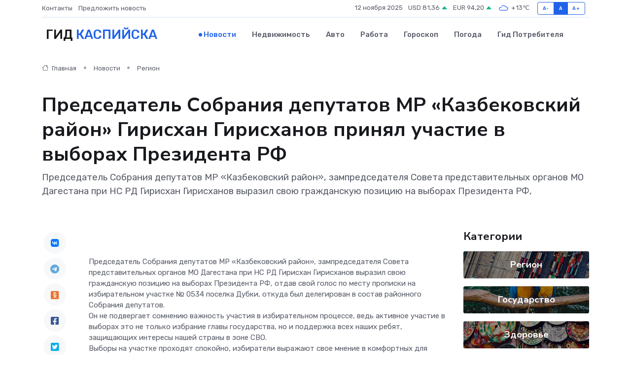

--- FILE ---
content_type: text/html; charset=UTF-8
request_url: https://kaspijsk-gid.ru/news/region/predsedatel-sobraniya-deputatov-mr-kazbekovskiy-rayon-girishan-girishanov-prinyal-uchastie-v-vyborah-prezidenta-rf.htm
body_size: 8885
content:
<!DOCTYPE html>
<html lang="ru">
<head>
	<meta charset="utf-8">
	<meta name="csrf-token" content="OXMqy0CV2lIdmtsEv9ia6j2EfXBztJwhVQikRZwy">
    <meta http-equiv="X-UA-Compatible" content="IE=edge">
    <meta name="viewport" content="width=device-width, initial-scale=1">
    <title>Председатель Собрания депутатов МР «Казбековский район» Гирисхан Гирисханов принял участие в выборах Президента РФ - новости Каспийска</title>
    <meta name="description" property="description" content="Председатель Собрания депутатов МР «Казбековский район», зампредседателя Совета представительных органов МО Дагестана при НС РД Гирисхан Гирисханов выразил свою гражданскую позицию на выборах Президента РФ,">
    
    <meta property="fb:pages" content="105958871990207" />
    <link rel="shortcut icon" type="image/x-icon" href="https://kaspijsk-gid.ru/favicon.svg">
    <link rel="canonical" href="https://kaspijsk-gid.ru/news/region/predsedatel-sobraniya-deputatov-mr-kazbekovskiy-rayon-girishan-girishanov-prinyal-uchastie-v-vyborah-prezidenta-rf.htm">
    <link rel="preconnect" href="https://fonts.gstatic.com">
    <link rel="dns-prefetch" href="https://fonts.googleapis.com">
    <link rel="dns-prefetch" href="https://pagead2.googlesyndication.com">
    <link rel="dns-prefetch" href="https://res.cloudinary.com">
    <link href="https://fonts.googleapis.com/css2?family=Nunito+Sans:wght@400;700&family=Rubik:wght@400;500;700&display=swap" rel="stylesheet">
    <link rel="stylesheet" type="text/css" href="https://kaspijsk-gid.ru/assets/font-awesome/css/all.min.css">
    <link rel="stylesheet" type="text/css" href="https://kaspijsk-gid.ru/assets/bootstrap-icons/bootstrap-icons.css">
    <link rel="stylesheet" type="text/css" href="https://kaspijsk-gid.ru/assets/tiny-slider/tiny-slider.css">
    <link rel="stylesheet" type="text/css" href="https://kaspijsk-gid.ru/assets/glightbox/css/glightbox.min.css">
    <link rel="stylesheet" type="text/css" href="https://kaspijsk-gid.ru/assets/plyr/plyr.css">
    <link id="style-switch" rel="stylesheet" type="text/css" href="https://kaspijsk-gid.ru/assets/css/style.css">
    <link rel="stylesheet" type="text/css" href="https://kaspijsk-gid.ru/assets/css/style2.css">

    <meta name="twitter:card" content="summary">
    <meta name="twitter:site" content="@mysite">
    <meta name="twitter:title" content="Председатель Собрания депутатов МР «Казбековский район» Гирисхан Гирисханов принял участие в выборах Президента РФ - новости Каспийска">
    <meta name="twitter:description" content="Председатель Собрания депутатов МР «Казбековский район», зампредседателя Совета представительных органов МО Дагестана при НС РД Гирисхан Гирисханов выразил свою гражданскую позицию на выборах Президента РФ,">
    <meta name="twitter:creator" content="@mysite">
    <meta name="twitter:image:src" content="https://res.cloudinary.com/dmoixyjik/image/upload/iunmjbjdbphqsglmsqfu">
    <meta name="twitter:domain" content="kaspijsk-gid.ru">
    <meta name="twitter:card" content="summary_large_image" /><meta name="twitter:image" content="https://res.cloudinary.com/dmoixyjik/image/upload/iunmjbjdbphqsglmsqfu">

    <meta property="og:url" content="http://kaspijsk-gid.ru/news/region/predsedatel-sobraniya-deputatov-mr-kazbekovskiy-rayon-girishan-girishanov-prinyal-uchastie-v-vyborah-prezidenta-rf.htm">
    <meta property="og:title" content="Председатель Собрания депутатов МР «Казбековский район» Гирисхан Гирисханов принял участие в выборах Президента РФ - новости Каспийска">
    <meta property="og:description" content="Председатель Собрания депутатов МР «Казбековский район», зампредседателя Совета представительных органов МО Дагестана при НС РД Гирисхан Гирисханов выразил свою гражданскую позицию на выборах Президента РФ,">
    <meta property="og:type" content="website">
    <meta property="og:image" content="https://res.cloudinary.com/dmoixyjik/image/upload/iunmjbjdbphqsglmsqfu">
    <meta property="og:locale" content="ru_RU">
    <meta property="og:site_name" content="Гид Каспийска">
    

    <link rel="image_src" href="https://res.cloudinary.com/dmoixyjik/image/upload/iunmjbjdbphqsglmsqfu" />

    <link rel="alternate" type="application/rss+xml" href="https://kaspijsk-gid.ru/feed" title="Каспийск: гид, новости, афиша">
        <script async src="https://pagead2.googlesyndication.com/pagead/js/adsbygoogle.js"></script>
    <script>
        (adsbygoogle = window.adsbygoogle || []).push({
            google_ad_client: "ca-pub-0899253526956684",
            enable_page_level_ads: true
        });
    </script>
        
    
    
    
    <script>if (window.top !== window.self) window.top.location.replace(window.self.location.href);</script>
    <script>if(self != top) { top.location=document.location;}</script>

<!-- Google tag (gtag.js) -->
<script async src="https://www.googletagmanager.com/gtag/js?id=G-71VQP5FD0J"></script>
<script>
  window.dataLayer = window.dataLayer || [];
  function gtag(){dataLayer.push(arguments);}
  gtag('js', new Date());

  gtag('config', 'G-71VQP5FD0J');
</script>
</head>
<body>
<script type="text/javascript" > (function(m,e,t,r,i,k,a){m[i]=m[i]||function(){(m[i].a=m[i].a||[]).push(arguments)}; m[i].l=1*new Date();k=e.createElement(t),a=e.getElementsByTagName(t)[0],k.async=1,k.src=r,a.parentNode.insertBefore(k,a)}) (window, document, "script", "https://mc.yandex.ru/metrika/tag.js", "ym"); ym(54007324, "init", {}); ym(86840228, "init", { clickmap:true, trackLinks:true, accurateTrackBounce:true, webvisor:true });</script> <noscript><div><img src="https://mc.yandex.ru/watch/54007324" style="position:absolute; left:-9999px;" alt="" /><img src="https://mc.yandex.ru/watch/86840228" style="position:absolute; left:-9999px;" alt="" /></div></noscript>
<script type="text/javascript">
    new Image().src = "//counter.yadro.ru/hit?r"+escape(document.referrer)+((typeof(screen)=="undefined")?"":";s"+screen.width+"*"+screen.height+"*"+(screen.colorDepth?screen.colorDepth:screen.pixelDepth))+";u"+escape(document.URL)+";h"+escape(document.title.substring(0,150))+";"+Math.random();
</script>
<!-- Rating@Mail.ru counter -->
<script type="text/javascript">
var _tmr = window._tmr || (window._tmr = []);
_tmr.push({id: "3138453", type: "pageView", start: (new Date()).getTime()});
(function (d, w, id) {
  if (d.getElementById(id)) return;
  var ts = d.createElement("script"); ts.type = "text/javascript"; ts.async = true; ts.id = id;
  ts.src = "https://top-fwz1.mail.ru/js/code.js";
  var f = function () {var s = d.getElementsByTagName("script")[0]; s.parentNode.insertBefore(ts, s);};
  if (w.opera == "[object Opera]") { d.addEventListener("DOMContentLoaded", f, false); } else { f(); }
})(document, window, "topmailru-code");
</script><noscript><div>
<img src="https://top-fwz1.mail.ru/counter?id=3138453;js=na" style="border:0;position:absolute;left:-9999px;" alt="Top.Mail.Ru" />
</div></noscript>
<!-- //Rating@Mail.ru counter -->

<header class="navbar-light navbar-sticky header-static">
    <div class="navbar-top d-none d-lg-block small">
        <div class="container">
            <div class="d-md-flex justify-content-between align-items-center my-1">
                <!-- Top bar left -->
                <ul class="nav">
                    <li class="nav-item">
                        <a class="nav-link ps-0" href="https://kaspijsk-gid.ru/contacts">Контакты</a>
                    </li>
                    <li class="nav-item">
                        <a class="nav-link ps-0" href="https://kaspijsk-gid.ru/sendnews">Предложить новость</a>
                    </li>
                    
                </ul>
                <!-- Top bar right -->
                <div class="d-flex align-items-center">
                    
                    <ul class="list-inline mb-0 text-center text-sm-end me-3">
						<li class="list-inline-item">
							<span>12 ноября 2025</span>
						</li>
                        <li class="list-inline-item">
                            <a class="nav-link px-0" href="https://kaspijsk-gid.ru/currency">
                                <span>USD 81,36 <i class="bi bi-caret-up-fill text-success"></i></span>
                            </a>
						</li>
                        <li class="list-inline-item">
                            <a class="nav-link px-0" href="https://kaspijsk-gid.ru/currency">
                                <span>EUR 94,20 <i class="bi bi-caret-up-fill text-success"></i></span>
                            </a>
						</li>
						<li class="list-inline-item">
                            <a class="nav-link px-0" href="https://kaspijsk-gid.ru/pogoda">
                                <svg xmlns="http://www.w3.org/2000/svg" width="25" height="25" viewBox="0 0 30 30"><path fill="#315EFB" fill-rule="evenodd" d="M25.036 13.066a4.948 4.948 0 0 1 0 5.868A4.99 4.99 0 0 1 20.99 21H8.507a4.49 4.49 0 0 1-3.64-1.86 4.458 4.458 0 0 1 0-5.281A4.491 4.491 0 0 1 8.506 12c.686 0 1.37.159 1.996.473a.5.5 0 0 1 .16.766l-.33.399a.502.502 0 0 1-.598.132 2.976 2.976 0 0 0-3.346.608 3.007 3.007 0 0 0 .334 4.532c.527.396 1.177.59 1.836.59H20.94a3.54 3.54 0 0 0 2.163-.711 3.497 3.497 0 0 0 1.358-3.206 3.45 3.45 0 0 0-.706-1.727A3.486 3.486 0 0 0 20.99 12.5c-.07 0-.138.016-.208.02-.328.02-.645.085-.947.192a.496.496 0 0 1-.63-.287 4.637 4.637 0 0 0-.445-.874 4.495 4.495 0 0 0-.584-.733A4.461 4.461 0 0 0 14.998 9.5a4.46 4.46 0 0 0-3.177 1.318 2.326 2.326 0 0 0-.135.147.5.5 0 0 1-.592.131 5.78 5.78 0 0 0-.453-.19.5.5 0 0 1-.21-.79A5.97 5.97 0 0 1 14.998 8a5.97 5.97 0 0 1 4.237 1.757c.398.399.704.85.966 1.319.262-.042.525-.076.79-.076a4.99 4.99 0 0 1 4.045 2.066zM0 0v30V0zm30 0v30V0z"></path></svg>
                                <span>+13&#8451;</span>
                            </a>
						</li>
					</ul>

                    <!-- Font size accessibility START -->
                    <div class="btn-group me-2" role="group" aria-label="font size changer">
                        <input type="radio" class="btn-check" name="fntradio" id="font-sm">
                        <label class="btn btn-xs btn-outline-primary mb-0" for="font-sm">A-</label>

                        <input type="radio" class="btn-check" name="fntradio" id="font-default" checked>
                        <label class="btn btn-xs btn-outline-primary mb-0" for="font-default">A</label>

                        <input type="radio" class="btn-check" name="fntradio" id="font-lg">
                        <label class="btn btn-xs btn-outline-primary mb-0" for="font-lg">A+</label>
                    </div>

                    
                </div>
            </div>
            <!-- Divider -->
            <div class="border-bottom border-2 border-primary opacity-1"></div>
        </div>
    </div>

    <!-- Logo Nav START -->
    <nav class="navbar navbar-expand-lg">
        <div class="container">
            <!-- Logo START -->
            <a class="navbar-brand" href="https://kaspijsk-gid.ru" style="text-align: end;">
                
                			<span class="ms-2 fs-3 text-uppercase fw-normal">Гид <span style="color: #2163e8;">Каспийска</span></span>
                            </a>
            <!-- Logo END -->

            <!-- Responsive navbar toggler -->
            <button class="navbar-toggler ms-auto" type="button" data-bs-toggle="collapse"
                data-bs-target="#navbarCollapse" aria-controls="navbarCollapse" aria-expanded="false"
                aria-label="Toggle navigation">
                <span class="text-body h6 d-none d-sm-inline-block">Menu</span>
                <span class="navbar-toggler-icon"></span>
            </button>

            <!-- Main navbar START -->
            <div class="collapse navbar-collapse" id="navbarCollapse">
                <ul class="navbar-nav navbar-nav-scroll mx-auto">
                                        <li class="nav-item"> <a class="nav-link active" href="https://kaspijsk-gid.ru/news">Новости</a></li>
                                        <li class="nav-item"> <a class="nav-link" href="https://kaspijsk-gid.ru/realty">Недвижимость</a></li>
                                        <li class="nav-item"> <a class="nav-link" href="https://kaspijsk-gid.ru/auto">Авто</a></li>
                                        <li class="nav-item"> <a class="nav-link" href="https://kaspijsk-gid.ru/job">Работа</a></li>
                                        <li class="nav-item"> <a class="nav-link" href="https://kaspijsk-gid.ru/horoscope">Гороскоп</a></li>
                                        <li class="nav-item"> <a class="nav-link" href="https://kaspijsk-gid.ru/pogoda">Погода</a></li>
                                        <li class="nav-item"> <a class="nav-link" href="https://kaspijsk-gid.ru/poleznoe">Гид потребителя</a></li>
                                    </ul>
            </div>
            <!-- Main navbar END -->

            
        </div>
    </nav>
    <!-- Logo Nav END -->
</header>
    <main>
        <!-- =======================
                Main content START -->
        <section class="pt-3 pb-lg-5">
            <div class="container" data-sticky-container>
                <div class="row">
                    <!-- Main Post START -->
                    <div class="col-lg-9">
                        <!-- Categorie Detail START -->
                        <div class="mb-4">
							<nav aria-label="breadcrumb" itemscope itemtype="http://schema.org/BreadcrumbList">
								<ol class="breadcrumb breadcrumb-dots">
									<li class="breadcrumb-item" itemprop="itemListElement" itemscope itemtype="http://schema.org/ListItem">
										<meta itemprop="name" content="Гид Каспийска">
										<meta itemprop="position" content="1">
										<meta itemprop="item" content="https://kaspijsk-gid.ru">
										<a itemprop="url" href="https://kaspijsk-gid.ru">
										<i class="bi bi-house me-1"></i> Главная
										</a>
									</li>
									<li class="breadcrumb-item" itemprop="itemListElement" itemscope itemtype="http://schema.org/ListItem">
										<meta itemprop="name" content="Новости">
										<meta itemprop="position" content="2">
										<meta itemprop="item" content="https://kaspijsk-gid.ru/news">
										<a itemprop="url" href="https://kaspijsk-gid.ru/news"> Новости</a>
									</li>
									<li class="breadcrumb-item" aria-current="page" itemprop="itemListElement" itemscope itemtype="http://schema.org/ListItem">
										<meta itemprop="name" content="Регион">
										<meta itemprop="position" content="3">
										<meta itemprop="item" content="https://kaspijsk-gid.ru/news/region">
										<a itemprop="url" href="https://kaspijsk-gid.ru/news/region"> Регион</a>
									</li>
									<li aria-current="page" itemprop="itemListElement" itemscope itemtype="http://schema.org/ListItem">
									<meta itemprop="name" content="Председатель Собрания депутатов МР «Казбековский район» Гирисхан Гирисханов принял участие в выборах Президента РФ">
									<meta itemprop="position" content="4" />
									<meta itemprop="item" content="https://kaspijsk-gid.ru/news/region/predsedatel-sobraniya-deputatov-mr-kazbekovskiy-rayon-girishan-girishanov-prinyal-uchastie-v-vyborah-prezidenta-rf.htm">
									</li>
								</ol>
							</nav>
						
                        </div>
                    </div>
                </div>
                <div class="row align-items-center">
                                                        <!-- Content -->
                    <div class="col-md-12 mt-4 mt-md-0">
                                            <h1 class="display-6">Председатель Собрания депутатов МР «Казбековский район» Гирисхан Гирисханов принял участие в выборах Президента РФ</h1>
                        <p class="lead">Председатель Собрания депутатов МР «Казбековский район», зампредседателя Совета представительных органов МО Дагестана при НС РД Гирисхан Гирисханов выразил свою гражданскую позицию на выборах Президента РФ,</p>
                    </div>
				                                    </div>
            </div>
        </section>
        <!-- =======================
        Main START -->
        <section class="pt-0">
            <div class="container position-relative" data-sticky-container>
                <div class="row">
                    <!-- Left sidebar START -->
                    <div class="col-md-1">
                        <div class="text-start text-lg-center mb-5" data-sticky data-margin-top="80" data-sticky-for="767">
                            <style>
                                .fa-vk::before {
                                    color: #07f;
                                }
                                .fa-telegram::before {
                                    color: #64a9dc;
                                }
                                .fa-facebook-square::before {
                                    color: #3b5998;
                                }
                                .fa-odnoklassniki-square::before {
                                    color: #eb722e;
                                }
                                .fa-twitter-square::before {
                                    color: #00aced;
                                }
                                .fa-whatsapp::before {
                                    color: #65bc54;
                                }
                                .fa-viber::before {
                                    color: #7b519d;
                                }
                                .fa-moimir svg {
                                    background-color: #168de2;
                                    height: 18px;
                                    width: 18px;
                                    background-size: 18px 18px;
                                    border-radius: 4px;
                                    margin-bottom: 2px;
                                }
                            </style>
                            <ul class="nav text-white-force">
                                <li class="nav-item">
                                    <a class="nav-link icon-md rounded-circle m-1 p-0 fs-5 bg-light" href="https://vk.com/share.php?url=https://kaspijsk-gid.ru/news/region/predsedatel-sobraniya-deputatov-mr-kazbekovskiy-rayon-girishan-girishanov-prinyal-uchastie-v-vyborah-prezidenta-rf.htm&title=Председатель Собрания депутатов МР «Казбековский район» Гирисхан Гирисханов принял участие в выборах Президента РФ - новости Каспийска&utm_source=share" rel="nofollow" target="_blank">
                                        <i class="fab fa-vk align-middle text-body"></i>
                                    </a>
                                </li>
                                <li class="nav-item">
                                    <a class="nav-link icon-md rounded-circle m-1 p-0 fs-5 bg-light" href="https://t.me/share/url?url=https://kaspijsk-gid.ru/news/region/predsedatel-sobraniya-deputatov-mr-kazbekovskiy-rayon-girishan-girishanov-prinyal-uchastie-v-vyborah-prezidenta-rf.htm&text=Председатель Собрания депутатов МР «Казбековский район» Гирисхан Гирисханов принял участие в выборах Президента РФ - новости Каспийска&utm_source=share" rel="nofollow" target="_blank">
                                        <i class="fab fa-telegram align-middle text-body"></i>
                                    </a>
                                </li>
                                <li class="nav-item">
                                    <a class="nav-link icon-md rounded-circle m-1 p-0 fs-5 bg-light" href="https://connect.ok.ru/offer?url=https://kaspijsk-gid.ru/news/region/predsedatel-sobraniya-deputatov-mr-kazbekovskiy-rayon-girishan-girishanov-prinyal-uchastie-v-vyborah-prezidenta-rf.htm&title=Председатель Собрания депутатов МР «Казбековский район» Гирисхан Гирисханов принял участие в выборах Президента РФ - новости Каспийска&utm_source=share" rel="nofollow" target="_blank">
                                        <i class="fab fa-odnoklassniki-square align-middle text-body"></i>
                                    </a>
                                </li>
                                <li class="nav-item">
                                    <a class="nav-link icon-md rounded-circle m-1 p-0 fs-5 bg-light" href="https://www.facebook.com/sharer.php?src=sp&u=https://kaspijsk-gid.ru/news/region/predsedatel-sobraniya-deputatov-mr-kazbekovskiy-rayon-girishan-girishanov-prinyal-uchastie-v-vyborah-prezidenta-rf.htm&title=Председатель Собрания депутатов МР «Казбековский район» Гирисхан Гирисханов принял участие в выборах Президента РФ - новости Каспийска&utm_source=share" rel="nofollow" target="_blank">
                                        <i class="fab fa-facebook-square align-middle text-body"></i>
                                    </a>
                                </li>
                                <li class="nav-item">
                                    <a class="nav-link icon-md rounded-circle m-1 p-0 fs-5 bg-light" href="https://twitter.com/intent/tweet?text=Председатель Собрания депутатов МР «Казбековский район» Гирисхан Гирисханов принял участие в выборах Президента РФ - новости Каспийска&url=https://kaspijsk-gid.ru/news/region/predsedatel-sobraniya-deputatov-mr-kazbekovskiy-rayon-girishan-girishanov-prinyal-uchastie-v-vyborah-prezidenta-rf.htm&utm_source=share" rel="nofollow" target="_blank">
                                        <i class="fab fa-twitter-square align-middle text-body"></i>
                                    </a>
                                </li>
                                <li class="nav-item">
                                    <a class="nav-link icon-md rounded-circle m-1 p-0 fs-5 bg-light" href="https://api.whatsapp.com/send?text=Председатель Собрания депутатов МР «Казбековский район» Гирисхан Гирисханов принял участие в выборах Президента РФ - новости Каспийска https://kaspijsk-gid.ru/news/region/predsedatel-sobraniya-deputatov-mr-kazbekovskiy-rayon-girishan-girishanov-prinyal-uchastie-v-vyborah-prezidenta-rf.htm&utm_source=share" rel="nofollow" target="_blank">
                                        <i class="fab fa-whatsapp align-middle text-body"></i>
                                    </a>
                                </li>
                                <li class="nav-item">
                                    <a class="nav-link icon-md rounded-circle m-1 p-0 fs-5 bg-light" href="viber://forward?text=Председатель Собрания депутатов МР «Казбековский район» Гирисхан Гирисханов принял участие в выборах Президента РФ - новости Каспийска https://kaspijsk-gid.ru/news/region/predsedatel-sobraniya-deputatov-mr-kazbekovskiy-rayon-girishan-girishanov-prinyal-uchastie-v-vyborah-prezidenta-rf.htm&utm_source=share" rel="nofollow" target="_blank">
                                        <i class="fab fa-viber align-middle text-body"></i>
                                    </a>
                                </li>
                                <li class="nav-item">
                                    <a class="nav-link icon-md rounded-circle m-1 p-0 fs-5 bg-light" href="https://connect.mail.ru/share?url=https://kaspijsk-gid.ru/news/region/predsedatel-sobraniya-deputatov-mr-kazbekovskiy-rayon-girishan-girishanov-prinyal-uchastie-v-vyborah-prezidenta-rf.htm&title=Председатель Собрания депутатов МР «Казбековский район» Гирисхан Гирисханов принял участие в выборах Президента РФ - новости Каспийска&utm_source=share" rel="nofollow" target="_blank">
                                        <i class="fab fa-moimir align-middle text-body"><svg viewBox='0 0 24 24' xmlns='http://www.w3.org/2000/svg'><path d='M8.889 9.667a1.333 1.333 0 100-2.667 1.333 1.333 0 000 2.667zm6.222 0a1.333 1.333 0 100-2.667 1.333 1.333 0 000 2.667zm4.77 6.108l-1.802-3.028a.879.879 0 00-1.188-.307.843.843 0 00-.313 1.166l.214.36a6.71 6.71 0 01-4.795 1.996 6.711 6.711 0 01-4.792-1.992l.217-.364a.844.844 0 00-.313-1.166.878.878 0 00-1.189.307l-1.8 3.028a.844.844 0 00.312 1.166.88.88 0 001.189-.307l.683-1.147a8.466 8.466 0 005.694 2.18 8.463 8.463 0 005.698-2.184l.685 1.151a.873.873 0 001.189.307.844.844 0 00.312-1.166z' fill='#FFF' fill-rule='evenodd'/></svg></i>
                                    </a>
                                </li>
                                
                            </ul>
                        </div>
                    </div>
                    <!-- Left sidebar END -->

                    <!-- Main Content START -->
                    <div class="col-md-10 col-lg-8 mb-5">
                        <div class="mb-4">
                                                    </div>
                        <div itemscope itemtype="http://schema.org/NewsArticle">
                            <meta itemprop="headline" content="Председатель Собрания депутатов МР «Казбековский район» Гирисхан Гирисханов принял участие в выборах Президента РФ">
                            <meta itemprop="identifier" content="https://kaspijsk-gid.ru/19654">
                            <span itemprop="articleBody"><br>

<p> Председатель Собрания депутатов МР «Казбековский район», зампредседателя Совета представительных органов МО Дагестана при НС РД Гирисхан Гирисханов выразил свою гражданскую позицию на выборах Президента РФ, отдав свой голос по месту прописки на избирательном участке № 0534 поселка Дубки, откуда был делегирован в состав районного Собрания депутатов. <br> Он не подвергает сомнению важность участия в избирательном процессе, ведь активное участие в выборах это не только избрание главы государства, но и поддержка всех наших ребят, защищающих интересы нашей страны в зоне СВО. <br> Выборы на участке проходят спокойно, избиратели выражают свое мнение в комфортных для голосования условиях. <br> Напомним, что в Казбековском районе, как и по всей стране, выборы проходят с 15 по 17 марта. В эти дни избирательные участки для голосования открыты с 8:00 до 20:00. <br> #выбираемПрезидента #ДагестанГолосует2024 #ВсейСемьей #КазбековскийГолосует </p>

Связанные изображения:</span>
                        </div>
                                                                        <div><a href="https://kazbekovskiy.ru/predsedatel-sobraniya-deputatov-mr-kazbekovskij-rajon-girisxan-girisxanov-prinyal-uchastie-v-vyborax-prezidenta-rf/" target="_blank" rel="author">Источник</a></div>
                                                                        <div class="col-12 mt-3"><a href="https://kaspijsk-gid.ru/sendnews">Предложить новость</a></div>
                        <div class="col-12 mt-5">
                            <h2 class="my-3">Последние новости</h2>
                            <div class="row gy-4">
                                <!-- Card item START -->
<div class="col-sm-6">
    <div class="card" itemscope="" itemtype="http://schema.org/BlogPosting">
        <!-- Card img -->
        <div class="position-relative">
                        <img class="card-img" src="https://res.cloudinary.com/dmoixyjik/image/upload/c_fill,w_420,h_315,q_auto,g_face/qgeqvimssiv8egl2xeed" alt="Совещание с главами сёл провели в Гумбете" itemprop="image">
                    </div>
        <div class="card-body px-0 pt-3" itemprop="name">
            <h4 class="card-title" itemprop="headline"><a href="https://kaspijsk-gid.ru/news/region/soveschanie-s-glavami-sel-proveli-v-gumbete.htm"
                    class="btn-link text-reset fw-bold" itemprop="url">Совещание с главами сёл провели в Гумбете</a></h4>
            <p class="card-text" itemprop="articleBody">В администрации Гумбетовского района под руководством главы муниципалитета Галипа Галипова прошло совещание с участием глав сёл.</p>
        </div>
        <meta itemprop="author" content="Редактор"/>
        <meta itemscope itemprop="mainEntityOfPage" itemType="https://schema.org/WebPage" itemid="https://kaspijsk-gid.ru/news/region/soveschanie-s-glavami-sel-proveli-v-gumbete.htm"/>
        <meta itemprop="dateModified" content="2025-04-06"/>
        <meta itemprop="datePublished" content="2025-04-06"/>
    </div>
</div>
<!-- Card item END -->
<!-- Card item START -->
<div class="col-sm-6">
    <div class="card" itemscope="" itemtype="http://schema.org/BlogPosting">
        <!-- Card img -->
        <div class="position-relative">
                        <img class="card-img" src="https://res.cloudinary.com/dmoixyjik/image/upload/c_fill,w_420,h_315,q_auto,g_face/s3r1frbhsfafzvur3tlw" alt="Гумбетовский район получил микроавтобус для подвоза школьников" itemprop="image">
                    </div>
        <div class="card-body px-0 pt-3" itemprop="name">
            <h4 class="card-title" itemprop="headline"><a href="https://kaspijsk-gid.ru/news/region/gumbetovskiy-rayon-poluchil-mikroavtobus-dlya-podvoza-shkolnikov.htm"
                    class="btn-link text-reset fw-bold" itemprop="url">Гумбетовский район получил микроавтобус для подвоза школьников</a></h4>
            <p class="card-text" itemprop="articleBody">Новый микроавтобус для подвоза школьников получил Гумбетовский район.</p>
        </div>
        <meta itemprop="author" content="Редактор"/>
        <meta itemscope itemprop="mainEntityOfPage" itemType="https://schema.org/WebPage" itemid="https://kaspijsk-gid.ru/news/region/gumbetovskiy-rayon-poluchil-mikroavtobus-dlya-podvoza-shkolnikov.htm"/>
        <meta itemprop="dateModified" content="2025-04-06"/>
        <meta itemprop="datePublished" content="2025-04-06"/>
    </div>
</div>
<!-- Card item END -->
<!-- Card item START -->
<div class="col-sm-6">
    <div class="card" itemscope="" itemtype="http://schema.org/BlogPosting">
        <!-- Card img -->
        <div class="position-relative">
                        <img class="card-img" src="https://res.cloudinary.com/dmoixyjik/image/upload/c_fill,w_420,h_315,q_auto,g_face/jnguyvflcbdmnhwqzkjx" alt="В Дербенте закрыли заправку напротив школы №13" itemprop="image">
                    </div>
        <div class="card-body px-0 pt-3" itemprop="name">
            <h4 class="card-title" itemprop="headline"><a href="https://kaspijsk-gid.ru/news/region/v-derbente-zakryli-zapravku-naprotiv-shkoly-13.htm"
                    class="btn-link text-reset fw-bold" itemprop="url">В Дербенте закрыли заправку напротив школы №13</a></h4>
            <p class="card-text" itemprop="articleBody">Сегодня, 4 апреля, в городе Дербенте была закрыта заправка по улице 345-й Дагестанской Стрелковой дивизии напротив школы №13.</p>
        </div>
        <meta itemprop="author" content="Редактор"/>
        <meta itemscope itemprop="mainEntityOfPage" itemType="https://schema.org/WebPage" itemid="https://kaspijsk-gid.ru/news/region/v-derbente-zakryli-zapravku-naprotiv-shkoly-13.htm"/>
        <meta itemprop="dateModified" content="2025-04-06"/>
        <meta itemprop="datePublished" content="2025-04-06"/>
    </div>
</div>
<!-- Card item END -->
<!-- Card item START -->
<div class="col-sm-6">
    <div class="card" itemscope="" itemtype="http://schema.org/BlogPosting">
        <!-- Card img -->
        <div class="position-relative">
            <img class="card-img" src="https://res.cloudinary.com/dyrkqtkvm/image/upload/c_fill,w_420,h_315,q_auto,g_face/dd3txzimvthknj2dpnk7" alt="Герои‑невидимки: 10 мест, где вы сталкиваетесь со стойками СОН ежедневно" itemprop="image">
        </div>
        <div class="card-body px-0 pt-3" itemprop="name">
            <h4 class="card-title" itemprop="headline"><a href="https://tumen-gid.ru/news/ekonomika/geroi-nevidimki-10-mest-gde-vy-stalkivaetes-so-stoykami-son-ezhednevno.htm" class="btn-link text-reset fw-bold" itemprop="url">Герои‑невидимки: 10 мест, где вы сталкиваетесь со стойками СОН ежедневно</a></h4>
            <p class="card-text" itemprop="articleBody">Железобетонные стойки СОН окружают нас повсюду — даже если мы не знаем, что это они</p>
        </div>
        <meta itemprop="author" content="Редактор"/>
        <meta itemscope itemprop="mainEntityOfPage" itemType="https://schema.org/WebPage" itemid="https://tumen-gid.ru/news/ekonomika/geroi-nevidimki-10-mest-gde-vy-stalkivaetes-so-stoykami-son-ezhednevno.htm"/>
        <meta itemprop="dateModified" content="2025-11-12"/>
        <meta itemprop="datePublished" content="2025-11-12"/>
    </div>
</div>
<!-- Card item END -->
                            </div>
                        </div>
						<div class="col-12 bg-primary bg-opacity-10 p-2 mt-3 rounded">
							На этом сайте представлены актуальные варианты, чтобы <a href="https://gatchina-gid.ru/realty">снять квартиру в Гатчине</a> на выгодных условиях
						</div>
                        <!-- Comments START -->
                        <div class="mt-5">
                            <h3>Комментарии (0)</h3>
                        </div>
                        <!-- Comments END -->
                        <!-- Reply START -->
                        <div>
                            <h3>Добавить комментарий</h3>
                            <small>Ваш email не публикуется. Обязательные поля отмечены *</small>
                            <form class="row g-3 mt-2">
                                <div class="col-md-6">
                                    <label class="form-label">Имя *</label>
                                    <input type="text" class="form-control" aria-label="First name">
                                </div>
                                <div class="col-md-6">
                                    <label class="form-label">Email *</label>
                                    <input type="email" class="form-control">
                                </div>
                                <div class="col-12">
                                    <label class="form-label">Текст комментария *</label>
                                    <textarea class="form-control" rows="3"></textarea>
                                </div>
                                <div class="col-12">
                                    <button type="submit" class="btn btn-primary">Оставить комментарий</button>
                                </div>
                            </form>
                        </div>
                        <!-- Reply END -->
                    </div>
                    <!-- Main Content END -->
                    <!-- Right sidebar START -->
                    <div class="col-lg-3 d-none d-lg-block">
                        <div data-sticky data-margin-top="80" data-sticky-for="991">
                            <!-- Categories -->
                            <div>
                                <h4 class="mb-3">Категории</h4>
                                                                    <!-- Category item -->
                                    <div class="text-center mb-3 card-bg-scale position-relative overflow-hidden rounded"
                                        style="background-image:url(https://kaspijsk-gid.ru/assets/images/blog/4by3/05.jpg); background-position: center left; background-size: cover;">
                                        <div class="bg-dark-overlay-4 p-3">
                                            <a href="https://kaspijsk-gid.ru/news/region"
                                                class="stretched-link btn-link fw-bold text-white h5">Регион</a>
                                        </div>
                                    </div>
                                                                    <!-- Category item -->
                                    <div class="text-center mb-3 card-bg-scale position-relative overflow-hidden rounded"
                                        style="background-image:url(https://kaspijsk-gid.ru/assets/images/blog/4by3/03.jpg); background-position: center left; background-size: cover;">
                                        <div class="bg-dark-overlay-4 p-3">
                                            <a href="https://kaspijsk-gid.ru/news/gosudarstvo"
                                                class="stretched-link btn-link fw-bold text-white h5">Государство</a>
                                        </div>
                                    </div>
                                                                    <!-- Category item -->
                                    <div class="text-center mb-3 card-bg-scale position-relative overflow-hidden rounded"
                                        style="background-image:url(https://kaspijsk-gid.ru/assets/images/blog/4by3/04.jpg); background-position: center left; background-size: cover;">
                                        <div class="bg-dark-overlay-4 p-3">
                                            <a href="https://kaspijsk-gid.ru/news/zdorove"
                                                class="stretched-link btn-link fw-bold text-white h5">Здоровье</a>
                                        </div>
                                    </div>
                                                                    <!-- Category item -->
                                    <div class="text-center mb-3 card-bg-scale position-relative overflow-hidden rounded"
                                        style="background-image:url(https://kaspijsk-gid.ru/assets/images/blog/4by3/05.jpg); background-position: center left; background-size: cover;">
                                        <div class="bg-dark-overlay-4 p-3">
                                            <a href="https://kaspijsk-gid.ru/news/ekonomika"
                                                class="stretched-link btn-link fw-bold text-white h5">Экономика</a>
                                        </div>
                                    </div>
                                                                    <!-- Category item -->
                                    <div class="text-center mb-3 card-bg-scale position-relative overflow-hidden rounded"
                                        style="background-image:url(https://kaspijsk-gid.ru/assets/images/blog/4by3/01.jpg); background-position: center left; background-size: cover;">
                                        <div class="bg-dark-overlay-4 p-3">
                                            <a href="https://kaspijsk-gid.ru/news/politika"
                                                class="stretched-link btn-link fw-bold text-white h5">Политика</a>
                                        </div>
                                    </div>
                                                                    <!-- Category item -->
                                    <div class="text-center mb-3 card-bg-scale position-relative overflow-hidden rounded"
                                        style="background-image:url(https://kaspijsk-gid.ru/assets/images/blog/4by3/08.jpg); background-position: center left; background-size: cover;">
                                        <div class="bg-dark-overlay-4 p-3">
                                            <a href="https://kaspijsk-gid.ru/news/nauka-i-obrazovanie"
                                                class="stretched-link btn-link fw-bold text-white h5">Наука и Образование</a>
                                        </div>
                                    </div>
                                                                    <!-- Category item -->
                                    <div class="text-center mb-3 card-bg-scale position-relative overflow-hidden rounded"
                                        style="background-image:url(https://kaspijsk-gid.ru/assets/images/blog/4by3/03.jpg); background-position: center left; background-size: cover;">
                                        <div class="bg-dark-overlay-4 p-3">
                                            <a href="https://kaspijsk-gid.ru/news/proisshestviya"
                                                class="stretched-link btn-link fw-bold text-white h5">Происшествия</a>
                                        </div>
                                    </div>
                                                                    <!-- Category item -->
                                    <div class="text-center mb-3 card-bg-scale position-relative overflow-hidden rounded"
                                        style="background-image:url(https://kaspijsk-gid.ru/assets/images/blog/4by3/09.jpg); background-position: center left; background-size: cover;">
                                        <div class="bg-dark-overlay-4 p-3">
                                            <a href="https://kaspijsk-gid.ru/news/religiya"
                                                class="stretched-link btn-link fw-bold text-white h5">Религия</a>
                                        </div>
                                    </div>
                                                                    <!-- Category item -->
                                    <div class="text-center mb-3 card-bg-scale position-relative overflow-hidden rounded"
                                        style="background-image:url(https://kaspijsk-gid.ru/assets/images/blog/4by3/01.jpg); background-position: center left; background-size: cover;">
                                        <div class="bg-dark-overlay-4 p-3">
                                            <a href="https://kaspijsk-gid.ru/news/kultura"
                                                class="stretched-link btn-link fw-bold text-white h5">Культура</a>
                                        </div>
                                    </div>
                                                                    <!-- Category item -->
                                    <div class="text-center mb-3 card-bg-scale position-relative overflow-hidden rounded"
                                        style="background-image:url(https://kaspijsk-gid.ru/assets/images/blog/4by3/03.jpg); background-position: center left; background-size: cover;">
                                        <div class="bg-dark-overlay-4 p-3">
                                            <a href="https://kaspijsk-gid.ru/news/sport"
                                                class="stretched-link btn-link fw-bold text-white h5">Спорт</a>
                                        </div>
                                    </div>
                                                                    <!-- Category item -->
                                    <div class="text-center mb-3 card-bg-scale position-relative overflow-hidden rounded"
                                        style="background-image:url(https://kaspijsk-gid.ru/assets/images/blog/4by3/05.jpg); background-position: center left; background-size: cover;">
                                        <div class="bg-dark-overlay-4 p-3">
                                            <a href="https://kaspijsk-gid.ru/news/obschestvo"
                                                class="stretched-link btn-link fw-bold text-white h5">Общество</a>
                                        </div>
                                    </div>
                                                            </div>
                        </div>
                    </div>
                    <!-- Right sidebar END -->
                </div>
        </section>
    </main>
<footer class="bg-dark pt-5">
    
    <!-- Footer copyright START -->
    <div class="bg-dark-overlay-3 mt-5">
        <div class="container">
            <div class="row align-items-center justify-content-md-between py-4">
                <div class="col-md-6">
                    <!-- Copyright -->
                    <div class="text-center text-md-start text-primary-hover text-muted">
                        &#169;2025 Каспийск. Все права защищены.
                    </div>
                </div>
                
            </div>
        </div>
    </div>
    <!-- Footer copyright END -->
    <script type="application/ld+json">
        {"@context":"https:\/\/schema.org","@type":"Organization","name":"\u041a\u0430\u0441\u043f\u0438\u0439\u0441\u043a - \u0433\u0438\u0434, \u043d\u043e\u0432\u043e\u0441\u0442\u0438, \u0430\u0444\u0438\u0448\u0430","url":"https:\/\/kaspijsk-gid.ru","sameAs":["https:\/\/vk.com\/public208071232","https:\/\/t.me\/kaspijsk_gid"]}
    </script>
</footer>
<!-- Back to top -->
<div class="back-top"><i class="bi bi-arrow-up-short"></i></div>
<script src="https://kaspijsk-gid.ru/assets/bootstrap/js/bootstrap.bundle.min.js"></script>
<script src="https://kaspijsk-gid.ru/assets/tiny-slider/tiny-slider.js"></script>
<script src="https://kaspijsk-gid.ru/assets/sticky-js/sticky.min.js"></script>
<script src="https://kaspijsk-gid.ru/assets/glightbox/js/glightbox.min.js"></script>
<script src="https://kaspijsk-gid.ru/assets/plyr/plyr.js"></script>
<script src="https://kaspijsk-gid.ru/assets/js/functions.js"></script>
<script src="https://yastatic.net/share2/share.js" async></script>
<script defer src="https://static.cloudflareinsights.com/beacon.min.js/vcd15cbe7772f49c399c6a5babf22c1241717689176015" integrity="sha512-ZpsOmlRQV6y907TI0dKBHq9Md29nnaEIPlkf84rnaERnq6zvWvPUqr2ft8M1aS28oN72PdrCzSjY4U6VaAw1EQ==" data-cf-beacon='{"version":"2024.11.0","token":"3617a29b3e7b4b768696c260c3b106f5","r":1,"server_timing":{"name":{"cfCacheStatus":true,"cfEdge":true,"cfExtPri":true,"cfL4":true,"cfOrigin":true,"cfSpeedBrain":true},"location_startswith":null}}' crossorigin="anonymous"></script>
</body>
</html>


--- FILE ---
content_type: text/html; charset=utf-8
request_url: https://www.google.com/recaptcha/api2/aframe
body_size: 267
content:
<!DOCTYPE HTML><html><head><meta http-equiv="content-type" content="text/html; charset=UTF-8"></head><body><script nonce="AnuY36DQeAhbSVRTcpbOWA">/** Anti-fraud and anti-abuse applications only. See google.com/recaptcha */ try{var clients={'sodar':'https://pagead2.googlesyndication.com/pagead/sodar?'};window.addEventListener("message",function(a){try{if(a.source===window.parent){var b=JSON.parse(a.data);var c=clients[b['id']];if(c){var d=document.createElement('img');d.src=c+b['params']+'&rc='+(localStorage.getItem("rc::a")?sessionStorage.getItem("rc::b"):"");window.document.body.appendChild(d);sessionStorage.setItem("rc::e",parseInt(sessionStorage.getItem("rc::e")||0)+1);localStorage.setItem("rc::h",'1762926346105');}}}catch(b){}});window.parent.postMessage("_grecaptcha_ready", "*");}catch(b){}</script></body></html>